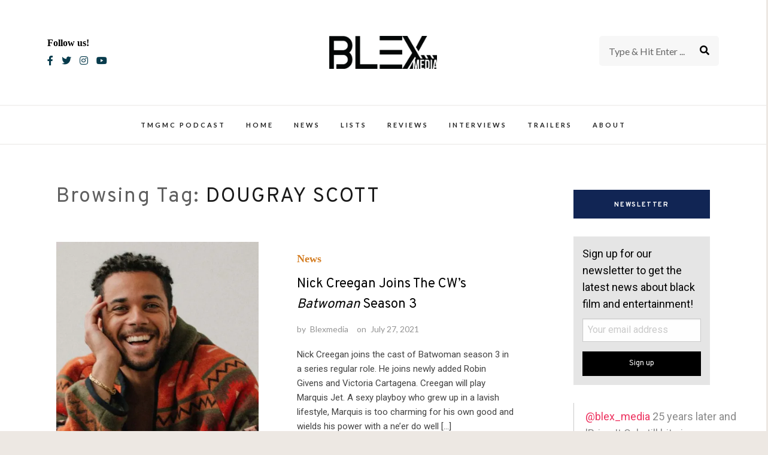

--- FILE ---
content_type: text/html; charset=utf-8
request_url: https://www.google.com/recaptcha/api2/anchor?ar=1&k=6LfGeikbAAAAAFDcidSafQ4euvKvu3N9kEFhL1fy&co=aHR0cHM6Ly9ibGV4bWVkaWEuY29tOjQ0Mw..&hl=en&v=N67nZn4AqZkNcbeMu4prBgzg&size=normal&anchor-ms=20000&execute-ms=30000&cb=kstbhuo61xo8
body_size: 49504
content:
<!DOCTYPE HTML><html dir="ltr" lang="en"><head><meta http-equiv="Content-Type" content="text/html; charset=UTF-8">
<meta http-equiv="X-UA-Compatible" content="IE=edge">
<title>reCAPTCHA</title>
<style type="text/css">
/* cyrillic-ext */
@font-face {
  font-family: 'Roboto';
  font-style: normal;
  font-weight: 400;
  font-stretch: 100%;
  src: url(//fonts.gstatic.com/s/roboto/v48/KFO7CnqEu92Fr1ME7kSn66aGLdTylUAMa3GUBHMdazTgWw.woff2) format('woff2');
  unicode-range: U+0460-052F, U+1C80-1C8A, U+20B4, U+2DE0-2DFF, U+A640-A69F, U+FE2E-FE2F;
}
/* cyrillic */
@font-face {
  font-family: 'Roboto';
  font-style: normal;
  font-weight: 400;
  font-stretch: 100%;
  src: url(//fonts.gstatic.com/s/roboto/v48/KFO7CnqEu92Fr1ME7kSn66aGLdTylUAMa3iUBHMdazTgWw.woff2) format('woff2');
  unicode-range: U+0301, U+0400-045F, U+0490-0491, U+04B0-04B1, U+2116;
}
/* greek-ext */
@font-face {
  font-family: 'Roboto';
  font-style: normal;
  font-weight: 400;
  font-stretch: 100%;
  src: url(//fonts.gstatic.com/s/roboto/v48/KFO7CnqEu92Fr1ME7kSn66aGLdTylUAMa3CUBHMdazTgWw.woff2) format('woff2');
  unicode-range: U+1F00-1FFF;
}
/* greek */
@font-face {
  font-family: 'Roboto';
  font-style: normal;
  font-weight: 400;
  font-stretch: 100%;
  src: url(//fonts.gstatic.com/s/roboto/v48/KFO7CnqEu92Fr1ME7kSn66aGLdTylUAMa3-UBHMdazTgWw.woff2) format('woff2');
  unicode-range: U+0370-0377, U+037A-037F, U+0384-038A, U+038C, U+038E-03A1, U+03A3-03FF;
}
/* math */
@font-face {
  font-family: 'Roboto';
  font-style: normal;
  font-weight: 400;
  font-stretch: 100%;
  src: url(//fonts.gstatic.com/s/roboto/v48/KFO7CnqEu92Fr1ME7kSn66aGLdTylUAMawCUBHMdazTgWw.woff2) format('woff2');
  unicode-range: U+0302-0303, U+0305, U+0307-0308, U+0310, U+0312, U+0315, U+031A, U+0326-0327, U+032C, U+032F-0330, U+0332-0333, U+0338, U+033A, U+0346, U+034D, U+0391-03A1, U+03A3-03A9, U+03B1-03C9, U+03D1, U+03D5-03D6, U+03F0-03F1, U+03F4-03F5, U+2016-2017, U+2034-2038, U+203C, U+2040, U+2043, U+2047, U+2050, U+2057, U+205F, U+2070-2071, U+2074-208E, U+2090-209C, U+20D0-20DC, U+20E1, U+20E5-20EF, U+2100-2112, U+2114-2115, U+2117-2121, U+2123-214F, U+2190, U+2192, U+2194-21AE, U+21B0-21E5, U+21F1-21F2, U+21F4-2211, U+2213-2214, U+2216-22FF, U+2308-230B, U+2310, U+2319, U+231C-2321, U+2336-237A, U+237C, U+2395, U+239B-23B7, U+23D0, U+23DC-23E1, U+2474-2475, U+25AF, U+25B3, U+25B7, U+25BD, U+25C1, U+25CA, U+25CC, U+25FB, U+266D-266F, U+27C0-27FF, U+2900-2AFF, U+2B0E-2B11, U+2B30-2B4C, U+2BFE, U+3030, U+FF5B, U+FF5D, U+1D400-1D7FF, U+1EE00-1EEFF;
}
/* symbols */
@font-face {
  font-family: 'Roboto';
  font-style: normal;
  font-weight: 400;
  font-stretch: 100%;
  src: url(//fonts.gstatic.com/s/roboto/v48/KFO7CnqEu92Fr1ME7kSn66aGLdTylUAMaxKUBHMdazTgWw.woff2) format('woff2');
  unicode-range: U+0001-000C, U+000E-001F, U+007F-009F, U+20DD-20E0, U+20E2-20E4, U+2150-218F, U+2190, U+2192, U+2194-2199, U+21AF, U+21E6-21F0, U+21F3, U+2218-2219, U+2299, U+22C4-22C6, U+2300-243F, U+2440-244A, U+2460-24FF, U+25A0-27BF, U+2800-28FF, U+2921-2922, U+2981, U+29BF, U+29EB, U+2B00-2BFF, U+4DC0-4DFF, U+FFF9-FFFB, U+10140-1018E, U+10190-1019C, U+101A0, U+101D0-101FD, U+102E0-102FB, U+10E60-10E7E, U+1D2C0-1D2D3, U+1D2E0-1D37F, U+1F000-1F0FF, U+1F100-1F1AD, U+1F1E6-1F1FF, U+1F30D-1F30F, U+1F315, U+1F31C, U+1F31E, U+1F320-1F32C, U+1F336, U+1F378, U+1F37D, U+1F382, U+1F393-1F39F, U+1F3A7-1F3A8, U+1F3AC-1F3AF, U+1F3C2, U+1F3C4-1F3C6, U+1F3CA-1F3CE, U+1F3D4-1F3E0, U+1F3ED, U+1F3F1-1F3F3, U+1F3F5-1F3F7, U+1F408, U+1F415, U+1F41F, U+1F426, U+1F43F, U+1F441-1F442, U+1F444, U+1F446-1F449, U+1F44C-1F44E, U+1F453, U+1F46A, U+1F47D, U+1F4A3, U+1F4B0, U+1F4B3, U+1F4B9, U+1F4BB, U+1F4BF, U+1F4C8-1F4CB, U+1F4D6, U+1F4DA, U+1F4DF, U+1F4E3-1F4E6, U+1F4EA-1F4ED, U+1F4F7, U+1F4F9-1F4FB, U+1F4FD-1F4FE, U+1F503, U+1F507-1F50B, U+1F50D, U+1F512-1F513, U+1F53E-1F54A, U+1F54F-1F5FA, U+1F610, U+1F650-1F67F, U+1F687, U+1F68D, U+1F691, U+1F694, U+1F698, U+1F6AD, U+1F6B2, U+1F6B9-1F6BA, U+1F6BC, U+1F6C6-1F6CF, U+1F6D3-1F6D7, U+1F6E0-1F6EA, U+1F6F0-1F6F3, U+1F6F7-1F6FC, U+1F700-1F7FF, U+1F800-1F80B, U+1F810-1F847, U+1F850-1F859, U+1F860-1F887, U+1F890-1F8AD, U+1F8B0-1F8BB, U+1F8C0-1F8C1, U+1F900-1F90B, U+1F93B, U+1F946, U+1F984, U+1F996, U+1F9E9, U+1FA00-1FA6F, U+1FA70-1FA7C, U+1FA80-1FA89, U+1FA8F-1FAC6, U+1FACE-1FADC, U+1FADF-1FAE9, U+1FAF0-1FAF8, U+1FB00-1FBFF;
}
/* vietnamese */
@font-face {
  font-family: 'Roboto';
  font-style: normal;
  font-weight: 400;
  font-stretch: 100%;
  src: url(//fonts.gstatic.com/s/roboto/v48/KFO7CnqEu92Fr1ME7kSn66aGLdTylUAMa3OUBHMdazTgWw.woff2) format('woff2');
  unicode-range: U+0102-0103, U+0110-0111, U+0128-0129, U+0168-0169, U+01A0-01A1, U+01AF-01B0, U+0300-0301, U+0303-0304, U+0308-0309, U+0323, U+0329, U+1EA0-1EF9, U+20AB;
}
/* latin-ext */
@font-face {
  font-family: 'Roboto';
  font-style: normal;
  font-weight: 400;
  font-stretch: 100%;
  src: url(//fonts.gstatic.com/s/roboto/v48/KFO7CnqEu92Fr1ME7kSn66aGLdTylUAMa3KUBHMdazTgWw.woff2) format('woff2');
  unicode-range: U+0100-02BA, U+02BD-02C5, U+02C7-02CC, U+02CE-02D7, U+02DD-02FF, U+0304, U+0308, U+0329, U+1D00-1DBF, U+1E00-1E9F, U+1EF2-1EFF, U+2020, U+20A0-20AB, U+20AD-20C0, U+2113, U+2C60-2C7F, U+A720-A7FF;
}
/* latin */
@font-face {
  font-family: 'Roboto';
  font-style: normal;
  font-weight: 400;
  font-stretch: 100%;
  src: url(//fonts.gstatic.com/s/roboto/v48/KFO7CnqEu92Fr1ME7kSn66aGLdTylUAMa3yUBHMdazQ.woff2) format('woff2');
  unicode-range: U+0000-00FF, U+0131, U+0152-0153, U+02BB-02BC, U+02C6, U+02DA, U+02DC, U+0304, U+0308, U+0329, U+2000-206F, U+20AC, U+2122, U+2191, U+2193, U+2212, U+2215, U+FEFF, U+FFFD;
}
/* cyrillic-ext */
@font-face {
  font-family: 'Roboto';
  font-style: normal;
  font-weight: 500;
  font-stretch: 100%;
  src: url(//fonts.gstatic.com/s/roboto/v48/KFO7CnqEu92Fr1ME7kSn66aGLdTylUAMa3GUBHMdazTgWw.woff2) format('woff2');
  unicode-range: U+0460-052F, U+1C80-1C8A, U+20B4, U+2DE0-2DFF, U+A640-A69F, U+FE2E-FE2F;
}
/* cyrillic */
@font-face {
  font-family: 'Roboto';
  font-style: normal;
  font-weight: 500;
  font-stretch: 100%;
  src: url(//fonts.gstatic.com/s/roboto/v48/KFO7CnqEu92Fr1ME7kSn66aGLdTylUAMa3iUBHMdazTgWw.woff2) format('woff2');
  unicode-range: U+0301, U+0400-045F, U+0490-0491, U+04B0-04B1, U+2116;
}
/* greek-ext */
@font-face {
  font-family: 'Roboto';
  font-style: normal;
  font-weight: 500;
  font-stretch: 100%;
  src: url(//fonts.gstatic.com/s/roboto/v48/KFO7CnqEu92Fr1ME7kSn66aGLdTylUAMa3CUBHMdazTgWw.woff2) format('woff2');
  unicode-range: U+1F00-1FFF;
}
/* greek */
@font-face {
  font-family: 'Roboto';
  font-style: normal;
  font-weight: 500;
  font-stretch: 100%;
  src: url(//fonts.gstatic.com/s/roboto/v48/KFO7CnqEu92Fr1ME7kSn66aGLdTylUAMa3-UBHMdazTgWw.woff2) format('woff2');
  unicode-range: U+0370-0377, U+037A-037F, U+0384-038A, U+038C, U+038E-03A1, U+03A3-03FF;
}
/* math */
@font-face {
  font-family: 'Roboto';
  font-style: normal;
  font-weight: 500;
  font-stretch: 100%;
  src: url(//fonts.gstatic.com/s/roboto/v48/KFO7CnqEu92Fr1ME7kSn66aGLdTylUAMawCUBHMdazTgWw.woff2) format('woff2');
  unicode-range: U+0302-0303, U+0305, U+0307-0308, U+0310, U+0312, U+0315, U+031A, U+0326-0327, U+032C, U+032F-0330, U+0332-0333, U+0338, U+033A, U+0346, U+034D, U+0391-03A1, U+03A3-03A9, U+03B1-03C9, U+03D1, U+03D5-03D6, U+03F0-03F1, U+03F4-03F5, U+2016-2017, U+2034-2038, U+203C, U+2040, U+2043, U+2047, U+2050, U+2057, U+205F, U+2070-2071, U+2074-208E, U+2090-209C, U+20D0-20DC, U+20E1, U+20E5-20EF, U+2100-2112, U+2114-2115, U+2117-2121, U+2123-214F, U+2190, U+2192, U+2194-21AE, U+21B0-21E5, U+21F1-21F2, U+21F4-2211, U+2213-2214, U+2216-22FF, U+2308-230B, U+2310, U+2319, U+231C-2321, U+2336-237A, U+237C, U+2395, U+239B-23B7, U+23D0, U+23DC-23E1, U+2474-2475, U+25AF, U+25B3, U+25B7, U+25BD, U+25C1, U+25CA, U+25CC, U+25FB, U+266D-266F, U+27C0-27FF, U+2900-2AFF, U+2B0E-2B11, U+2B30-2B4C, U+2BFE, U+3030, U+FF5B, U+FF5D, U+1D400-1D7FF, U+1EE00-1EEFF;
}
/* symbols */
@font-face {
  font-family: 'Roboto';
  font-style: normal;
  font-weight: 500;
  font-stretch: 100%;
  src: url(//fonts.gstatic.com/s/roboto/v48/KFO7CnqEu92Fr1ME7kSn66aGLdTylUAMaxKUBHMdazTgWw.woff2) format('woff2');
  unicode-range: U+0001-000C, U+000E-001F, U+007F-009F, U+20DD-20E0, U+20E2-20E4, U+2150-218F, U+2190, U+2192, U+2194-2199, U+21AF, U+21E6-21F0, U+21F3, U+2218-2219, U+2299, U+22C4-22C6, U+2300-243F, U+2440-244A, U+2460-24FF, U+25A0-27BF, U+2800-28FF, U+2921-2922, U+2981, U+29BF, U+29EB, U+2B00-2BFF, U+4DC0-4DFF, U+FFF9-FFFB, U+10140-1018E, U+10190-1019C, U+101A0, U+101D0-101FD, U+102E0-102FB, U+10E60-10E7E, U+1D2C0-1D2D3, U+1D2E0-1D37F, U+1F000-1F0FF, U+1F100-1F1AD, U+1F1E6-1F1FF, U+1F30D-1F30F, U+1F315, U+1F31C, U+1F31E, U+1F320-1F32C, U+1F336, U+1F378, U+1F37D, U+1F382, U+1F393-1F39F, U+1F3A7-1F3A8, U+1F3AC-1F3AF, U+1F3C2, U+1F3C4-1F3C6, U+1F3CA-1F3CE, U+1F3D4-1F3E0, U+1F3ED, U+1F3F1-1F3F3, U+1F3F5-1F3F7, U+1F408, U+1F415, U+1F41F, U+1F426, U+1F43F, U+1F441-1F442, U+1F444, U+1F446-1F449, U+1F44C-1F44E, U+1F453, U+1F46A, U+1F47D, U+1F4A3, U+1F4B0, U+1F4B3, U+1F4B9, U+1F4BB, U+1F4BF, U+1F4C8-1F4CB, U+1F4D6, U+1F4DA, U+1F4DF, U+1F4E3-1F4E6, U+1F4EA-1F4ED, U+1F4F7, U+1F4F9-1F4FB, U+1F4FD-1F4FE, U+1F503, U+1F507-1F50B, U+1F50D, U+1F512-1F513, U+1F53E-1F54A, U+1F54F-1F5FA, U+1F610, U+1F650-1F67F, U+1F687, U+1F68D, U+1F691, U+1F694, U+1F698, U+1F6AD, U+1F6B2, U+1F6B9-1F6BA, U+1F6BC, U+1F6C6-1F6CF, U+1F6D3-1F6D7, U+1F6E0-1F6EA, U+1F6F0-1F6F3, U+1F6F7-1F6FC, U+1F700-1F7FF, U+1F800-1F80B, U+1F810-1F847, U+1F850-1F859, U+1F860-1F887, U+1F890-1F8AD, U+1F8B0-1F8BB, U+1F8C0-1F8C1, U+1F900-1F90B, U+1F93B, U+1F946, U+1F984, U+1F996, U+1F9E9, U+1FA00-1FA6F, U+1FA70-1FA7C, U+1FA80-1FA89, U+1FA8F-1FAC6, U+1FACE-1FADC, U+1FADF-1FAE9, U+1FAF0-1FAF8, U+1FB00-1FBFF;
}
/* vietnamese */
@font-face {
  font-family: 'Roboto';
  font-style: normal;
  font-weight: 500;
  font-stretch: 100%;
  src: url(//fonts.gstatic.com/s/roboto/v48/KFO7CnqEu92Fr1ME7kSn66aGLdTylUAMa3OUBHMdazTgWw.woff2) format('woff2');
  unicode-range: U+0102-0103, U+0110-0111, U+0128-0129, U+0168-0169, U+01A0-01A1, U+01AF-01B0, U+0300-0301, U+0303-0304, U+0308-0309, U+0323, U+0329, U+1EA0-1EF9, U+20AB;
}
/* latin-ext */
@font-face {
  font-family: 'Roboto';
  font-style: normal;
  font-weight: 500;
  font-stretch: 100%;
  src: url(//fonts.gstatic.com/s/roboto/v48/KFO7CnqEu92Fr1ME7kSn66aGLdTylUAMa3KUBHMdazTgWw.woff2) format('woff2');
  unicode-range: U+0100-02BA, U+02BD-02C5, U+02C7-02CC, U+02CE-02D7, U+02DD-02FF, U+0304, U+0308, U+0329, U+1D00-1DBF, U+1E00-1E9F, U+1EF2-1EFF, U+2020, U+20A0-20AB, U+20AD-20C0, U+2113, U+2C60-2C7F, U+A720-A7FF;
}
/* latin */
@font-face {
  font-family: 'Roboto';
  font-style: normal;
  font-weight: 500;
  font-stretch: 100%;
  src: url(//fonts.gstatic.com/s/roboto/v48/KFO7CnqEu92Fr1ME7kSn66aGLdTylUAMa3yUBHMdazQ.woff2) format('woff2');
  unicode-range: U+0000-00FF, U+0131, U+0152-0153, U+02BB-02BC, U+02C6, U+02DA, U+02DC, U+0304, U+0308, U+0329, U+2000-206F, U+20AC, U+2122, U+2191, U+2193, U+2212, U+2215, U+FEFF, U+FFFD;
}
/* cyrillic-ext */
@font-face {
  font-family: 'Roboto';
  font-style: normal;
  font-weight: 900;
  font-stretch: 100%;
  src: url(//fonts.gstatic.com/s/roboto/v48/KFO7CnqEu92Fr1ME7kSn66aGLdTylUAMa3GUBHMdazTgWw.woff2) format('woff2');
  unicode-range: U+0460-052F, U+1C80-1C8A, U+20B4, U+2DE0-2DFF, U+A640-A69F, U+FE2E-FE2F;
}
/* cyrillic */
@font-face {
  font-family: 'Roboto';
  font-style: normal;
  font-weight: 900;
  font-stretch: 100%;
  src: url(//fonts.gstatic.com/s/roboto/v48/KFO7CnqEu92Fr1ME7kSn66aGLdTylUAMa3iUBHMdazTgWw.woff2) format('woff2');
  unicode-range: U+0301, U+0400-045F, U+0490-0491, U+04B0-04B1, U+2116;
}
/* greek-ext */
@font-face {
  font-family: 'Roboto';
  font-style: normal;
  font-weight: 900;
  font-stretch: 100%;
  src: url(//fonts.gstatic.com/s/roboto/v48/KFO7CnqEu92Fr1ME7kSn66aGLdTylUAMa3CUBHMdazTgWw.woff2) format('woff2');
  unicode-range: U+1F00-1FFF;
}
/* greek */
@font-face {
  font-family: 'Roboto';
  font-style: normal;
  font-weight: 900;
  font-stretch: 100%;
  src: url(//fonts.gstatic.com/s/roboto/v48/KFO7CnqEu92Fr1ME7kSn66aGLdTylUAMa3-UBHMdazTgWw.woff2) format('woff2');
  unicode-range: U+0370-0377, U+037A-037F, U+0384-038A, U+038C, U+038E-03A1, U+03A3-03FF;
}
/* math */
@font-face {
  font-family: 'Roboto';
  font-style: normal;
  font-weight: 900;
  font-stretch: 100%;
  src: url(//fonts.gstatic.com/s/roboto/v48/KFO7CnqEu92Fr1ME7kSn66aGLdTylUAMawCUBHMdazTgWw.woff2) format('woff2');
  unicode-range: U+0302-0303, U+0305, U+0307-0308, U+0310, U+0312, U+0315, U+031A, U+0326-0327, U+032C, U+032F-0330, U+0332-0333, U+0338, U+033A, U+0346, U+034D, U+0391-03A1, U+03A3-03A9, U+03B1-03C9, U+03D1, U+03D5-03D6, U+03F0-03F1, U+03F4-03F5, U+2016-2017, U+2034-2038, U+203C, U+2040, U+2043, U+2047, U+2050, U+2057, U+205F, U+2070-2071, U+2074-208E, U+2090-209C, U+20D0-20DC, U+20E1, U+20E5-20EF, U+2100-2112, U+2114-2115, U+2117-2121, U+2123-214F, U+2190, U+2192, U+2194-21AE, U+21B0-21E5, U+21F1-21F2, U+21F4-2211, U+2213-2214, U+2216-22FF, U+2308-230B, U+2310, U+2319, U+231C-2321, U+2336-237A, U+237C, U+2395, U+239B-23B7, U+23D0, U+23DC-23E1, U+2474-2475, U+25AF, U+25B3, U+25B7, U+25BD, U+25C1, U+25CA, U+25CC, U+25FB, U+266D-266F, U+27C0-27FF, U+2900-2AFF, U+2B0E-2B11, U+2B30-2B4C, U+2BFE, U+3030, U+FF5B, U+FF5D, U+1D400-1D7FF, U+1EE00-1EEFF;
}
/* symbols */
@font-face {
  font-family: 'Roboto';
  font-style: normal;
  font-weight: 900;
  font-stretch: 100%;
  src: url(//fonts.gstatic.com/s/roboto/v48/KFO7CnqEu92Fr1ME7kSn66aGLdTylUAMaxKUBHMdazTgWw.woff2) format('woff2');
  unicode-range: U+0001-000C, U+000E-001F, U+007F-009F, U+20DD-20E0, U+20E2-20E4, U+2150-218F, U+2190, U+2192, U+2194-2199, U+21AF, U+21E6-21F0, U+21F3, U+2218-2219, U+2299, U+22C4-22C6, U+2300-243F, U+2440-244A, U+2460-24FF, U+25A0-27BF, U+2800-28FF, U+2921-2922, U+2981, U+29BF, U+29EB, U+2B00-2BFF, U+4DC0-4DFF, U+FFF9-FFFB, U+10140-1018E, U+10190-1019C, U+101A0, U+101D0-101FD, U+102E0-102FB, U+10E60-10E7E, U+1D2C0-1D2D3, U+1D2E0-1D37F, U+1F000-1F0FF, U+1F100-1F1AD, U+1F1E6-1F1FF, U+1F30D-1F30F, U+1F315, U+1F31C, U+1F31E, U+1F320-1F32C, U+1F336, U+1F378, U+1F37D, U+1F382, U+1F393-1F39F, U+1F3A7-1F3A8, U+1F3AC-1F3AF, U+1F3C2, U+1F3C4-1F3C6, U+1F3CA-1F3CE, U+1F3D4-1F3E0, U+1F3ED, U+1F3F1-1F3F3, U+1F3F5-1F3F7, U+1F408, U+1F415, U+1F41F, U+1F426, U+1F43F, U+1F441-1F442, U+1F444, U+1F446-1F449, U+1F44C-1F44E, U+1F453, U+1F46A, U+1F47D, U+1F4A3, U+1F4B0, U+1F4B3, U+1F4B9, U+1F4BB, U+1F4BF, U+1F4C8-1F4CB, U+1F4D6, U+1F4DA, U+1F4DF, U+1F4E3-1F4E6, U+1F4EA-1F4ED, U+1F4F7, U+1F4F9-1F4FB, U+1F4FD-1F4FE, U+1F503, U+1F507-1F50B, U+1F50D, U+1F512-1F513, U+1F53E-1F54A, U+1F54F-1F5FA, U+1F610, U+1F650-1F67F, U+1F687, U+1F68D, U+1F691, U+1F694, U+1F698, U+1F6AD, U+1F6B2, U+1F6B9-1F6BA, U+1F6BC, U+1F6C6-1F6CF, U+1F6D3-1F6D7, U+1F6E0-1F6EA, U+1F6F0-1F6F3, U+1F6F7-1F6FC, U+1F700-1F7FF, U+1F800-1F80B, U+1F810-1F847, U+1F850-1F859, U+1F860-1F887, U+1F890-1F8AD, U+1F8B0-1F8BB, U+1F8C0-1F8C1, U+1F900-1F90B, U+1F93B, U+1F946, U+1F984, U+1F996, U+1F9E9, U+1FA00-1FA6F, U+1FA70-1FA7C, U+1FA80-1FA89, U+1FA8F-1FAC6, U+1FACE-1FADC, U+1FADF-1FAE9, U+1FAF0-1FAF8, U+1FB00-1FBFF;
}
/* vietnamese */
@font-face {
  font-family: 'Roboto';
  font-style: normal;
  font-weight: 900;
  font-stretch: 100%;
  src: url(//fonts.gstatic.com/s/roboto/v48/KFO7CnqEu92Fr1ME7kSn66aGLdTylUAMa3OUBHMdazTgWw.woff2) format('woff2');
  unicode-range: U+0102-0103, U+0110-0111, U+0128-0129, U+0168-0169, U+01A0-01A1, U+01AF-01B0, U+0300-0301, U+0303-0304, U+0308-0309, U+0323, U+0329, U+1EA0-1EF9, U+20AB;
}
/* latin-ext */
@font-face {
  font-family: 'Roboto';
  font-style: normal;
  font-weight: 900;
  font-stretch: 100%;
  src: url(//fonts.gstatic.com/s/roboto/v48/KFO7CnqEu92Fr1ME7kSn66aGLdTylUAMa3KUBHMdazTgWw.woff2) format('woff2');
  unicode-range: U+0100-02BA, U+02BD-02C5, U+02C7-02CC, U+02CE-02D7, U+02DD-02FF, U+0304, U+0308, U+0329, U+1D00-1DBF, U+1E00-1E9F, U+1EF2-1EFF, U+2020, U+20A0-20AB, U+20AD-20C0, U+2113, U+2C60-2C7F, U+A720-A7FF;
}
/* latin */
@font-face {
  font-family: 'Roboto';
  font-style: normal;
  font-weight: 900;
  font-stretch: 100%;
  src: url(//fonts.gstatic.com/s/roboto/v48/KFO7CnqEu92Fr1ME7kSn66aGLdTylUAMa3yUBHMdazQ.woff2) format('woff2');
  unicode-range: U+0000-00FF, U+0131, U+0152-0153, U+02BB-02BC, U+02C6, U+02DA, U+02DC, U+0304, U+0308, U+0329, U+2000-206F, U+20AC, U+2122, U+2191, U+2193, U+2212, U+2215, U+FEFF, U+FFFD;
}

</style>
<link rel="stylesheet" type="text/css" href="https://www.gstatic.com/recaptcha/releases/N67nZn4AqZkNcbeMu4prBgzg/styles__ltr.css">
<script nonce="BWHatsTYxOsQIpNcR5G0bg" type="text/javascript">window['__recaptcha_api'] = 'https://www.google.com/recaptcha/api2/';</script>
<script type="text/javascript" src="https://www.gstatic.com/recaptcha/releases/N67nZn4AqZkNcbeMu4prBgzg/recaptcha__en.js" nonce="BWHatsTYxOsQIpNcR5G0bg">
      
    </script></head>
<body><div id="rc-anchor-alert" class="rc-anchor-alert"></div>
<input type="hidden" id="recaptcha-token" value="[base64]">
<script type="text/javascript" nonce="BWHatsTYxOsQIpNcR5G0bg">
      recaptcha.anchor.Main.init("[\x22ainput\x22,[\x22bgdata\x22,\x22\x22,\[base64]/[base64]/[base64]/bmV3IHJbeF0oY1swXSk6RT09Mj9uZXcgclt4XShjWzBdLGNbMV0pOkU9PTM/bmV3IHJbeF0oY1swXSxjWzFdLGNbMl0pOkU9PTQ/[base64]/[base64]/[base64]/[base64]/[base64]/[base64]/[base64]/[base64]\x22,\[base64]\\u003d\\u003d\x22,\[base64]/CksKbw6luw4h1w6JmTm3Do1bDhsKHRMOcw5kEw5jDnU7Dg8O5OHE5AcOKK8K8HkbCsMOPBDofOsOwwqROHEPDqElHwroKa8K+CWQ3w4/[base64]/Ck8Kqwr3Cq0kSwoJ0w6sBJsKIwrEgWinCuVYsXgdSQMKJwpHCtSlUaEQfwprCq8KQXcOpwoDDvXHDq1bCtMOEwqkAWTt7w704GsKAIcOCw57DpGIqccKCwo1XYcOrwoXDvh/Dl3PCm1Q7Y8Ouw4MXwpNHwrJbWkfCusOkbGchGMK1TG4RwpoTGnnCpcKywr8gecOTwpACwr/[base64]/Dqntvw6zCkhDDrBzDiMOnwqkyf3vCn8KqYjVZwrQ3woYww63ClcKlfhpuwoXCisKsw748dWLDksO/[base64]/wpvDp8OrNcOFwq/Du8KxKkDCgFrCjgjCoFvDhj8Cw6Ydf8O8TsKMw5sjYsKEwovCi8KLw5o2N3XDlsOXJHxGDMKNScOJbgnCrEXCrcO/w5EpOVrCrhJswqUfBsOiZXdBwo3CmcO7AcKRwpbCvCl/LcKMcnkBRcOqUzrDsMOGX3PDosK9wp11XsKzw5bDl8OcE0AtQhfDiU0Fe8OPMQLDm8Ouw6fCvsO4IsKcw7FFVsK5e8K3cmsyKDDDqDhGw7kKwp3Cl8OUUcOpW8OlaUpcQDTCkAwtw7HCr0LDjCQZUBM3w5VTYMKRw7dDQwTCg8O0dMK9YMKTC8K3bD1/VDXDjXzCtsOtVsKcUcOMw7PCszzCm8KjUSkFCRbCoMKJSz46DlwoaMK5w6/[base64]/CtcK2MsOGV8KJwrDDuVHDgyhMwr7Ci8O4w6Etwp8ww7nClMObRhDDomB3J2bCnxnCqgzCvRtYADfCksKmBjlUwq7CgXrDisOfIcKxOlRZVsOpfsK+w7DClXDCjcKzNsO/w5HCtsKnw6tqHHrCv8Kvw5Jxw4nDq8OIOcK9X8KswpHDi8OOwpsedMOOSsK/a8Oowokww7h2a2h1fxfCocKeJWrDiMOJw789w4TDlcO0ZELDqHtiwpHCkCwENUAHJMKNasK7aEl6w4/Dg1ZowqXCoQBWAsKTRTbDosOPwqAdwqpjwrwqw6vCtcKnwq3DiV/CtnZPw4l4dMO9RUTDrcODAsKxUBDCk1oXw5nCsD/[base64]/Dpjs8WRvDvsOfE8KnHMOIwoPCtTgWZ8K1wqQxw5/DoHsDUsKmwpIawo/[base64]/w5jCojjDssO4A0fCrlgGWg7CrMOCRcKuwoMzw5LDi8KNw4/CusO3BsOfwpILw7vCkDrDtsOowqvDmsKywpRBwpp+XHVfwpcoBcOpC8OPwroyw5PDo8OTw6M8Mm/[base64]/[base64]/[base64]/DmMKFJk/Co8OVPcKSwqEePcK8RsOyw68sw4wpASnDlgbDrG4lS8KrIGXCoDzDuXZUSwYtwr85wpETw4Egw73Dp23DoMKSw6cuZ8KMPmDCjyIUwq3DrMOlXF15RMOQPcOmbkDDusOWFgFJw7EDIsKeQcOzIlhDDMO8w63Drmp1wrsLwo/CoF3CtTnCpTASZVrCqcOiwqbCs8KJRlvCm8OrYQcrNVAOw7nCp8KqbcKMDxLCs8K3AlYeBxcbw6dKaMKswrDDgsOEw5pUBMOeD28NwqTCsCZZUcK6wq3ChQsLTDRBwqvDhsOeMMO0w7fCtzpwG8KDXA/Dhn7CgWsmw4crKcO2cMOqw4HCniDDjH1HC8KzwohXasOZw4DDicKKwqxFKXkBwqDDs8OLfiJdZBvDljAvY8OEccKpY3t1w6DDsS3DoMKkW8OLccKRAMO8bMK8KMOFwr16w5ZHAQHCiiMSNCPDrhTDpEshwoczSwhTRgMoHiXClMOORsO/GMKjw7fDnz3ChQ3Cr8OmwovDpmxRw5HCgMOjwpQxJcKHY8OEwrXCvBfCjwDDg28bQsKxYxHDgABpAsKCw644w6gFOsK/[base64]/DtVZVMDzCimPCgsOpw65gw6I1HsKPw5bCnV/DpcORw4V3w7nDisOpw4TDgjzDvMKJw7QUV8OIYTfClcOlw6xVQ0t7w6Q/[base64]/w690w4hnw65Hf8KdXsOhA3HCp8O9VcKyBSgHesOLwrArw6xoP8O+QVY5wpfCt2csV8KrcgjDjBPDpsOew7/[base64]/aC/Dui4ESnHDpMKcT8O+w7jDugg3w7EZw7cqwpPDn2YLwprDuMOKw5RfwrrCsMK7w7kZC8OawoLDt2IRWMKXb8K4Iy1Mw7dmeGLDq8KaZMK5w4U5U8K8YH/DsW7CqsKFwoHCgsOgwrp0OcOyQsKlwpXDrMOCw5Buw5HDhCnCqcKuwosaSDljEQsXwqXCgMKrRcOgUsKIERLCk3/Cs8K2w7lWwrcKAcO/ETNKw7zCrMKNem1IVQzCl8KyCn3ChBNPesKjQMK9SVh/wojCn8OQwpXCvjcfQcOxw47ChcKaw6YNw5E3w5hxwqbCk8O3VMO7ZsK1w7ENw5wTA8K/IUwFw77CjhAcw5TCgDQTwpHDiw7Cnk4Kw4nCr8O/w5wNOSrDmsObwqEGLMOkW8Kjw70uO8OCOhYiamvDlsKSWMOYA8O2NgZCX8O9E8KYaWJdHy/Dh8OBw5xtYMOGX1QYT3N0w7rCnsOmVGDDrjbDtTPDl3vCvMK0w5cJLcOWwrzDizXCmMOpdATDpmIBUQxVZMKPQsKHdz/DjgJew44iBRzDq8Ksw5zCoMOiJCMfw5fDqxNpTifChsKMwr7CssOCwp3DrcKjw4TDtMO8wrVeUW/Cn8OTF1EjFcOOw6Usw4XDk8Ozw5LDpGTDisKPw7bCk8K5wpYMRsK/LW3Ds8KueMKgacOew7zDszpUwoFswrEBesK0CxnDpcKVw4LCniDDgMKMwq/Dg8ODRzJxw5fCssK+wp7DqExCw412dcKUw4AtMcO/wo17w6N7BHVgUwPDiy53OQdIw7M9woHCvMKdw5bDnhtiw4hJwr4LYXMAw5XCj8O/ecKLT8OuTsKvaXY1wotgw7LDjVrDnXnCtEgwK8K7wqp0IcOvwoFYwobDmW/DiG1ewo7DtcO0w7rCjMOUS8OhwrXDiMKzwphPZMOmfipcw7XCu8OywrvCtXMBJjgiEsKtPH/CjcKIYTrDtMK3w6LDlsKswpvDsMObWMKtw5rDosOKMsOocMKgwp4rB1fCp3tFQcKOw5vDo8Ord8OHVcO6w4QiIBnCpArDvm1ZBAlaZBRSPF5WwqAXw6ASw7/CpcK7IsOAw4jDoUd/HXU9UsKXb3/CucKtw7HDosKFd3rCkcOLIGfDgsKVDm/DmDNqwobCiFI/wrXDhg1KIlPDp8OeZDAlSipUwr3DgWxvCCQbwrVvJsKAwo4hU8Oww5gyw457fMOBwovCpmAHwrnCt3DCvsOdL3zDhsKlJcO4Y8KkwpXDucKvKX8Cw4PDjhcrGMKJwrMBZTvDkTAkw4BIH2VPw7/Cs110wq3CkMO6Z8O0w77CsyrDoiYfw7XDphlfLxN2GQPDqj9yCMOTIRrDlsO7wrp3TjJgwpEBwrsIKmrCrMKtTnkXD3MSw5bCscOQTHfCjlvDpzg4WsOCC8Ovwr9tw73Cv8Ojw4fDhMO5w4ExQsK8w7MRacKhw6PCjx/CusOywp7DgWYXw5TDnn7CuyzDnsOwQQnDhFBsw5fCigo6w4zDnsKuw4fDmTbDusO3w4dCw4bDhlXCp8KYEAI+w7nDiTjDpcO0dMKNY8OzDhLCqnF0dcKUVMOGBg3CpcKRw6RAP1HDhm8DXsKTw4/[base64]/CpGxoUMOfwo9OJ8OjRwFbw67CssKOw53DjcO1w7nDu1fDnMOMwrjCokfDkcO6w43Cn8K7w7N4HBLDrsK1w5XDocOvGRcjJ27DnsODw5c/[base64]/DpsOOfcKkw6DDvsO0ZMOgwrNGBcOhInTCpknDjGPCrcK6wrLCvFcqwq1CSsOAH8KmS8OFQcOqABfDmcO0w5UhJC/CsDdYw4nCphJRw49AXlVGw7w9w7gawq3Ch8KeYMO3TTQVwqkeCsKlw53CgMK6RHfCrWwQw7pgw57DhsOYAlDDj8OnVnrDpMK3wrDCjMKzw6fCr8KhYcOEJXPDlcOOUsKDwrJlZAfDuMKzwpN7dsOqwo/[base64]/[base64]/DkcKkwoTDmm7CmgxEZ8K0RkbDnMK/[base64]/[base64]/[base64]/CgcKdw41xXMO8EsK3wr15SwDDglECS8Kvwr8LwonCk0jDtEPDr8OKw4zDvmLCksKPw57DgsK0S31tC8K6wprCqsOze2DDn1fCnMKXX2LCusKxTsOswo/Dr3/Cj8Kqw6/CpT91w4sdw53CoMOiwqjCt0VLeTjDuHrDucOsCsKrJi1pYhAcXsKZwqVwwpfCjFEOw7lVwrVrEFt+w6YAXwLCgEDDhwV/wpF1w7DCgMKHUcK4ESYFwrjCrsO0NipCwoo0w6xMRTLDkcOLw7sVHMO/wo/Cl2cDGcOtw6/DsGV5w790KcO9A1fCjG/DgMOKw6ZnwqzCtMOgwrrDosKkblDCk8KLwrIza8OMw43DiiELw4IwHSYOwqpEw7nDvsO9RhUYw7Ezw6/DrcOeRsKzw55EwpAAIcKIw7k4wpfDqEIAOiVDwqUVw6HDpcKBwoHCu0B2wotTwpnCuw/DsMKawrkgdcKSChbCkTIRalnDiMOuDMKXw5J/[base64]/DnzlmwonDn8ObQi/Du1wSVMOpw6TDkEDDn8KYwrd9wqFZBmkzDVJ7w7jCpMOQwpVvHzPDoT7DnMOAw6LDljHDmMOxICzDrcKaJ8KeS8Kxw7/CgjDDrsOKw5rDtQHCmMOaw4/DuMKEw79Nw6Z0YsORanbDncK5wpXCp1rCksO/w7rDogsUE8Obw5LDtlTCsTrCrcOvFmvCu0DCicOUQHLCu1Abd8KjwqfDrSAKdD7CjcKLw7UWV041wofDlTzDrUN0CkBmw5LDtwQ+RWhYMATCpGNTw53DgHPClDTDg8KSwq3DrFEYwodgbcORw47DkcKQwq/Ch0RPw5kOw5DDtcKTHG01wrPDs8OxwoXCmgHCgsOrET9WwppQbCcuw4HDpDESw7NZw4lZe8K7dlw+wrdXd8Odw7UQJMKgwrXDk8Ohwqcxw7bCtMOQZ8K6w5bDtMOCJ8O8R8KQw5kewpLDiSJAHlrCjE4wGx/CicKywpzDg8OzwpXCnsOewozCkFB7wqfDgsKIw6TCrSRMNMO7czYUAGHDgS/[base64]/DkcODw4klE8K7woAiwo3DjnrDhMKkw5fCrCQ6w61lw7rCtxLClsO/wr9GcsKhwpjDvMOGKCTCqxVpwozCllcFe8Oswpw0VmfDscOCQWTCvMKlC8KXTcKQQMK/J27CusOiwoHCk8KWwobCqzVIw7BNw7t0wrIkZ8KVwr8qBGfCq8OYaj7Cpx08PjM/V1fDs8KIw5zCm8OlwrvCt1/[base64]/[base64]/[base64]/bcKJH8O5JE3DlT5ceMKcdMK3wrXDk3IpBXPDicKRw7TDn8KmwqxNF0LDt1bCiWUhF25Jwr4SBsKqw6PDncKDwqLCpcKRwobCtMKcaMKywrMcccKoBDpFa1/CjsKWwoYYw5wuwpcDWcOYwqTCiAdrwqAEQSgKwqZcw6QSJsOaM8OZw73Cr8Kew7sXw6zCqMOKwpjDiMOvdG7DtDjDgjMQKy57BULCvcOQUsKYOMKmDcO9PcOBecOpJ8Odw5jDgRxrb8OCMU0uw6jCqgLCjMOvwoHCpz7DvTc0w4M+wq/Cn0cCw4LCi8K6wrbDjljDn3LDvx3CmEopw5DCnUsILsKjQTvDt8OrBMKMw4DCuywwecK+PWbCg13CuQ0Ww7FgwqbCjQLDgF7DnX/CrHUiY8OEKcOcIcOMH1LCnsOzwqttw7bDl8OBwrvCp8OxwonCqMOowrHDosOTw7sUY3J5VVXCisKODENYwr0+w7wOwqbChynCisOIDkTDsivCrVLCqG5LdAXDsxVNVBcFwr0Pwqo/Zw/DqsOzw5DDksKzFR1Qw5JHNMKCw7E/wqAPeMKOw5jCpBIaw6Vvw7fDoTRPw7xswq/DhWHDjknCnsOVw73CuMK7DMOowo/DuXUjwrsQwr9/wrQWbMKGwoZOBxMvJx3CknzClcOGw5TCvDDDuMKnBhbDvMKHw6TCqMO/[base64]/Dl1LCu8KfwpTDvcKUXRfCksKLwpx7w7fCocK5w6wST8KNA8OFwo7CmsKtwp9Jw5hCFsK9wqvDncOURsKtw5kLPMKGwpR8QTDDjgjDicOCM8O/M8OKw6/[base64]/DjQrDtcKWVkFQfMKJw6BSwrjCvWhJXcKtwpQsJgHCoy4jejAMRGHDl8Oiw4rCsFHCvsKYw6s/w40iwooIIcKMwqpmw49Ew6HCjy8FI8KVw59Hw486wpjDsXwUaCXCrsOuaHBJw47Ck8KLwqDChHDCtsKHLGNeY3cRwo4awrDDnBLCj1Fqwp1sd07ClsKwYsOpfMO7wr3DqMKXw5/Clw3DgHkEw7nDn8KPwphYfcKzJUvCqMKmfXXDkwp6w4V5wr0wAyXCq1V/w4zDtMKWwqE0w7MGwo7CrWEwA8OJwpgmwrkDwogca3HCk2jCsHpZw5vCqMOxw5TDoGABw5tJNRjDrTvDtMKNWsOcwoXDgxTCn8O1wo4LwpIAwog+H3TCsFMQJsOKwpMRSU/Do8Knwohyw5MHHMK1VsKoPRJtwoVPw7hWw4EHw41FwpE+wrXCrMKfEsO0e8OhwoJ+ZsO5UsK/wqhZwpjCmMOcw7bDhHrCtsKFWQ4TWsKpwozDlMOxOMOLw7bCtyYuw7oCw48Vwp7DpzjCm8OtZMO3QcOjUsOCHMKYT8O5w7/CjnzDn8KJw6TCmEPCsA3CixbCnE/Dm8OXwoc2NsOqNMONOMKvwpF8w4N1w4Y5w45BwoVdwpQQW1gdFsKKw70ow53CrT8/FzEkw7PCux8lw6NmwocLwr/CrsKXw7/DlSQ4w5IrecOwNMO8X8OxZsO5aB7ClwBUZTBJwq/CuMOrI8ObLALDmsKrQ8Ozw5V0woXCtinCgMOpwobCiT/CpMOQwpLDilvDikLDlMOJwprDr8KrMsKdPsOYw7x/HMKjwpwGw4zCoMK/[base64]/[base64]/Cj8OATMKVM8OIwoHDjBPCvWrCti48wqRzw47DmHsPHUh7XcOiejNYw7jCtFrCmcKrw695wpPCpcK9wpLDkMKsw4l9w5vCtm0Pw5/[base64]/CgFw6w5XCiBQiwoNVCUfDl8Kcw6DCjcKLKxpTSUhPwrTCpMOEPEPDmztDw7LCuUx+wrfDucOTTWTCpTHCilPCjibCkcKAZ8KswqQECcKPRcOtw5I8ZMKKwohIJcKiw7JJSCLDgcKWWcKiw4t4wqIcIcK2wo/CvMOSwp/ChcOSYjdLYXRFwqQ2bXfCtD5lw5bCuTx0dj/CmMK+BxJ6J03DqsKdwq0yw7/CtlPDlUnDjGPCkcOxcEEJBUpgF34YT8KFwrJCIyAIfsOAUsO8NcOAw589fkIYfychwr/CocOfAlwzGHbDosKTw714w5XDvhMow4sMR1cTScKlwrpREcOWCklpwrjCpMKewo0Wwpwlw74oP8Onw5vCmcO/NcObTFhgwqXCjcOyw5fDsGfDh17DmMKOf8O7NnY3w63ChsKXwoM1GmBVw67DqErCssO9VMK8wr8URBDCij/Ct2Nvwr1NGExcw6ddw6nDo8KwNVHCmULCi8OAYiTCoiDDgsOhwqtxwqrDsMOqC0/DqlI/PyfDpcK5wojDocOQwq5WZ8Ohe8K/[base64]/DiEfCm8KDw5Qxw68rw71OMsKpw7HCo2TCpy3CjwVPLcKVMcO6fyliw7EtLcOXwqgQwphGfcKhw4IFw4RTWcOhw4FCA8O8IsOjw6EewoIxMMOBw4VZYwh4Tn9Gw6ssJBHDoklbwqLCvWjDk8KeXQDCssKVwojDmcOqwoEOw5p3Phw/GjMrI8ONw4kAbwwmwrpwf8KOwpzDu8OEakLDocOJwqlADVjCoi4fwrlTwqBqbsKzwpvCpio0R8OIw7EuwrLDtRbCkMOGNcOqE8OwIUHDvAHCgMO+w67CnjoQecKGw47CuMOoIW7DpcOgwpo+wobDncOEDcONw6XDjMKbwrvCp8O+w7/Cu8OSCcO/[base64]/[base64]/[base64]/[base64]/[base64]/w55Ow4NlNA/DscOGP8OyHsOONSTDhws3w5TCm8O5FUzCiX3ClRFpw57Ctgg/DsOOMcKIwrjCvX4KwrLDk0/DjUbCuifDmUTCvHLDo8KrwpMVdcK+UF7DkhTCkcOhf8OTclrDl0bCuD/DnxfCgsO9BXlvwqp1w7nDvsK7w4DCtWXCqsORw7vDkMOnRyLDpiTDpcOwfcKJU8OyBcKuJcK1wrHDscO9w6VtRGvCiX3CicKeRMKgwpzCnsOrRlxnWMK/w5ZkUF40wo5pWRvCmsODYsONwo8aXcKZw44Two/[base64]/Cg8K/w4x/w7LDh8KMRcKUPCLDkcOGEUbCkMOawq3CnsK0wrpbwofCh8KFV8K1Z8KPdF/DicO7XMKIwrkUUANGw5zDvsOWIWI+Q8Oiw4EUwobCj8KJK8OGw4cew7YmeGFlw5tNw75YJBhOwo8fwr7Cp8ObworCpcK9V17Cu1vCvMOKw6k6w4xww5scwp1EwqBZwqXDlsOiYsKVZcOlfngXwovDg8Kdw4jCicOmwr5Zw4zCnsO5VjwpNMK6GsOGGEEYwozDg8O/F8OpfxIFw6vCoFLComlEBcKfVjMRwqfCg8Kew6jDvERywq9dwqbDtVrCoiHCtsOVwovCkABabMKUwo7CriPClzY0w6dcwp/Dn8OxDCd0w48EwqnCrMKcw5xKfjDDjMOfGsObAMK7NkkWZSMWJsOhw7UkCwvCgMKTQsKDRMKpwrvCgcOOwpN9LsKaGMKbITJDSMKiUMK0SMK4w4A7OsOXwo3CtcOVUHTDlV/[base64]/[base64]/wpLCv3zCvMKQfVNAZ8OfBsKkw4lmXMOWwrksQyc/[base64]/Cg1trVV3CncKnG8KIw7wiw4kkw7rCkMKoNWA/[base64]/DjUnCvSprOMKfXFTDgcKccxnCjh/Dh8KkMsOvwqp4Og7CtCPChGpFw43DskjDpsO4woogLDF8blpuECw1YsOqw5MvXELDqcOLwojDkMKWwrfCi2PDqsKmwrLDtcOkw6tRU3fCpTRaw4/DrsOGUMObw7XDs3rCoF8Yw4Elw4RqKcOBwrnCmsOYZQtvOBbDnil6wpvDl8KKw4F0S1fDiH4iw79Va8K/wprCvEk+w7ggfcOVw48cwrQvCgFLwrFONUYDUCjCksOnwoMHw6/CiQdXIMKod8KqwqZFHwfCsgAYw6YNPcOvwr57MW3DscOdwrEOTCk1wpvDmHxtCnAtwqZjTMKFEcOScFJtRsO8BT/DmW/[base64]/CrTtDBB5rOG51SsOEXsOOesKdwqXCjMOQccO9w5VBwoNPw7MvaDzCtA4+bDrCkx7CncKMw6TDnFFSQ8ORw4vCvsK+ZcONw4bCikE7w77CqEgpw5JkGcKBNl7CoVVuQsO0AsKYG8KYw58awqkresOPw4/[base64]/CiCfCg3gfAXrCn8KQOmV0Vll6w7bDiMOVTsOrw48ewp1VJ2tlVMOWSMKIw47CrsKfL8KlwoIOw6rDlyDDpsKww7zCo0IJw5sxw73CrsKUC3Y1NcOpDMKDScOmwr97w5UvDSvDuFI/XMKFwoAtw47CthvCtFDDmhvCv8KJwqzCkcOwYRY5bsO9wrTDrcOrwo/[base64]/w5LChMKlJsOSw6EBfUlhel7DhcOBEsOPwrRQw6cHw6XDr8OKw6kPw7vDgMKbWMOPw5xEw4IGP8O+fg/Co3TCu39ww6vCpMKgLyvCk0hJMHHDh8KPYsOKw4h3w63DoMOQOwleL8OpAUUoasK6UHDDng9xw53Ci0lxw5rCtjHCqTI1wrAYwpPDl8OTwqHCtikBW8OAY8KVQ2d1fiLDuDzCocKBwrnDhhJFw5LDrcKyI8KnEcOoR8OZwpnCgH3DsMOmw6Z3w51Hwp/CqmHCgjosUcOMw7PCvMKuwqFFfcOtwqLCv8K3MTfDkUbDs3nCgwwUfkbDrcO9wqNtO27DpV1pDHIkwpBmw5TCqBVXQMOjw7pafcK8exoiw74mSsKEw50Fwq18P31cYsO8wqRdVBHDtcKaJMKrw6AHI8K/wpQ9UWrDjgPCihnDtinDpGhfwrJxQcOPw4cLw4M0WHjCkcOJD8Kjw6DDkULDlQV7w6jDnEDDu3TDu8O+wrDCpCcReUPDksONwrxlwpZyFcOBDErCpMKgwovDrwBTMXfDmMOuw79zEX/CqMOnwql+wqjDqsOPZ311WsKmw65wwqrCksO1J8KKwqXCjcKXw45jeX9swoXCiibCnMKDwpXCoMKhacOXwqrCtChrw7TCo148wqrCkTABwqwNwo/DtlU4wq0Tw5PClsOJayPCtFjCoQDDtV4Cw4TCiXnDmjTCsl7CmMKyw4zCugI0bcOjwrPDixRCwrTDt0bCgRnDk8OrVMKNaW/Dk8KXw6rDqGvDjBwvw4NAwrnDtsKGOcKAUsORQ8OAwrQBw75rwoQbwpkww4PDoGPDlsKnwrLDnsKOw4PDkcOcw7hgBiXDn1dxw7IAFMKcwph9UsK/TCJJwp83wrdyw6PDrXvDn0/DpkHDoS80fBhVF8KMfxzCt8O4wrtaAMOsBsOAw7TCrWHCl8O2UcOqw7s9w4E4EScCw4pFwocYE8OVasOFeEpZwoDDnMKSwqzCkMOVA8Ocw7jDlcOCaMKVDAnDkBbDvAvChUrDtsO5wpzCkMKIw4/DiCwdOxARI8K0w7DCplZ2wpdsOFTDuhPCpMOPwrXDlTTDrXbCj8KQw4fDhsKJw7PDoQUgDMOtasKSQGvDlhTCvz7DrsKbGxbCnVkUwqkMw6XDv8KTLG8Dwrxlw6nDhXnCgAnCpwnDmMOeAF3DskJtIU0Wwrc5w4DCncKxIyxzw6gDQ00PdUoLPz/[base64]/HsKoLB4jCmrDtMKxw7jCq8KjwrRdwq/DmsOXQCMTwp/Ct3zCoMKfwrcnCcKjwojDqsKlJArDtMKcdnLCgiA0wqfDpQEDw4BOwqQcw7kKw7HDq8OWNMKiw69XThAFXcOwwp0Swo8XWCRCBwfDoVLCqXR3w6/DjzBLL3oZw7gZw4vDr8OGD8KIw5/CmcK1HMK/HcK6wohGw5LCplVWwqoDwqt3PMOgw6LCvMK4QnXCuMOAwqx/J8OFwpPDlcKsL8O+w7d+YwHCkF8qw5DDkjzDicOmYMKZBR9lw6fCjyM6wohqSMKxbmDDqcKkw6QOwoPCtcKcU8Ozw64/bsKUI8Otw5NPw4R6w4nCkMO5wqsDwrHCrMKLwoHDn8KdPMOvw5tQEn8RFcKFFyHDvVLCnzLClMK2UUtywqNhw69Qw6vDlDYcw7LDpcK3w7QGEMO/wqDCtT0owppjT0LCiG0ew5JTJUdURCPDly5YH2pQw5Bvw4Vsw73DicOfw7vDomrDphxywqvChz5QWjLDg8OOMzYKw7lmaA/Cu8OjwpDDpjjDj8Kmwowhw6LDssKiT8KQw4EPwpDDrMOkE8OoFsKBw4/DrgXCisOPIMO1w5ZvwrZCPMOEw4UjwrUow6LDvD/DtWzDtVxhZ8KqYcK8McKIw5QrRU0iO8KrZwjCiCFsKsKYwrl8JDwtwr7DgHDDsMKZY8O8wonDt1PDoMOIw6/Cul4Jw5XComHDscOnw5xZYMK2EMOxw4DCs05UKMKZw4UdCsOXw61WwoAmCUN3wrzCqsOewqkRccOzw4HCmwhtQMOww4UQM8O2wpELHMOjwrvCiXHDm8OobsOKJ3PDnhIyw4rCj2/DrmIHw59hQiQxVRBjwoVRJDorw4vDjyoPD8KDbsOkOxl8by/[base64]/DkcKwwqpvHmXDksK7AcOdTcO8w6HCmcOuOkvDtwMSOcKbZsKZwo3CpyUpIjwBR8OJQ8OnK8OewphlwrHCk8OScmbCv8KXw5l2wpwTwqjCiUETw7MmZgUQw7nCnUEiJmccw5/DllgRbULDtcOjbzrDuMOswpI8wotTL8OzfmBfYMKYQFFHw5ElwrEKwrrClsOIwr4BaiN6wpkjBsOYwp/DgWVaZUd9w7Y7VG3CssKcw5hcwoAkw5LDpcK8w6pswqRPwqHCtcOdw7vCkRbDu8K9ZQdTLGVywrAPwrJId8Otw6jCkVNGGU/Dg8KPwqQYwoELbMKpw743c2rCmwhvwpkxwrLCuzfDhAMPw5rDu1XComLCl8OWw6J9L1gAw5tbG8KYY8K/w4nCgm7CrTfCoGzDo8K2w5DCgsKNJ8K0VsO5w4oww45FF2kUbsO6HMKEwrcxcQ0/[base64]/Doz0JwqEgMcKAw6LDtDLCkXxrE8OawqUqBmACP8OaF8KLOBTDkDTCvjhkwo/CsTptwpbDjFtNwobDuj45CAE/[base64]/DosKvw5bDosKeLzZsA2zCmcOsYXTCghwtwpJ9w7V/PCrDncOMwp0NAnFFW8Khw6RGU8K2w6JMbjRZBXHDvgYlBsOJwol8w5bDvk/Cp8ObwpR4TcKieGd5MQ0HwqXDocOaX8Kfw4vChht4UkjCqzgHwo1EwqnCln1uSglhwq/Ciz06XyYjA8OTMMO7w4sZw4TDlhrDmFtNw63DoRUswo/CpCcZL8O5woRZw5LDocOyw4DCsMKqDMO1wo3Ds1MBw7lww6FkDMKjC8KcwpIVQMOPw4AbwrkDWsOmw5UjPx/Dv8OSwo0Kw5whBsKWBMOPwqjCusOJSQ9XazjCkSDCtzTDnsKbecO/w5TCk8KFHhEdTEzClwxWVGUhCMODw54YwoRkTTYQZcO8wrsCBMO2woF/U8OXw6gpw6rCrwnClSxrOMKpwqfCrMK4w73Dh8Ojw6/DrcKAw5jCt8Kaw41Ow49jEcOGf8KUw5FPw5vCsgVPJk4WMMO9DD4oYMKhKBjDhxNPcQwJwq3CnsOmw77CnsKDRsO4f8OGUWBew5dawqzCnE4SYcKZF3nDvHLCjsKOOHTCgsK0CMKMZB1sCMOhD8O6FF/CgQ5NwrZiwowSScOAw4XCgsOZwqDCj8OTwpYhwoxgw4XCoV7Ck8OJwrrCqxvCmMOKwroUd8KJRjHCk8OzEcKpYcKkwofCoGDDrsOhMMKNW0Ysw43DqMKZw5E/JcKTw5zCnhPDp8KJMcKtw4Rqw5XChMOlwqbClwVYw5Iqw7zCp8O8fsKGw5vCvcK8ZMKCMgBdw5xGwo57woPDjibChcKgMy80w7vDn8OgcQAIworCqMK4w59gwr/[base64]/NAfDnCtYw4HCmcOZQ8OCwrvDhD/Dj8KTwpkmIsKnwo/DjcOLYR4+QMKmw4fCkEAoYm5qw7/[base64]/CmRjDvcK9K39cd8KsEcOQHWE+WhkQw5ZVTwPCr3ZzQ1t4OMO2fwHCmcKEwr3DpC1dIMOsVALCgQXDhsK9DWlCwrhFJH7CqEAzwqjDlCzDjMKeU3/Cq8OZw5w/H8OyWcOvY3TCrC4OwobDoSDCo8Kjw5HClMKmOWREwrtPw6wbMsKDScOSwozCpSFtw47DqD1pw6LDgUjChFciw5QlWMOUV8KewqMwaj3DiTETccOBEE/Cr8KSw5ZYw4pCw7x8wpvDj8KXw77ChFrDgy58A8OafElNeGzCp2FWw7/ClgjCt8OFDBc+w6M0Jk9Ww7rCjMO1AFnCklQkTMOvNsKfPcKvcMKgw493wrvCthETJDXDo1nDsnXCsFNOccKIwoFEKcOzNVsQwrPDvcOiMgFKdMOfPcKAwozDthDCigMNanZiwrvCvW/DoUrDqXNyIz1ow6zDq2HCtMKHw5trwpAgWUN1wqonCGNqb8O2w5M+w6gnw4Zzwr/[base64]/MBN7w6Yuwqwjw7kQGywIwpwGP0nCljHCtQd7wqHCvcK3wrBsw5PDisOgQVo1dcKfWsO0wr1/EsO7w4ZZVloEw7LDmDQ2YsKFQsKDGMKUwphIIcKGw6jCix1SMzkGZ8ORIcKtwqIFDX/Cq2EaOsK+wpjCl0fCiCN3woTCiB7CtMKIwrXDjBg/A0hFCcOJwqoqN8KOw73Di8K/w4TDsg0PwotRNlstK8OVwozDqFMjR8Ojw6PCjkY7FjvCrS4PecO4EsO2dB/DhMO5YsK/wo5EwrfDkDLDuANWJjZMEWXDt8OSSFLDg8KWDcKRJ09DNcK7w4peR8KIw49+w6LCuDPCpsKbd0/[base64]/ERbCqXkdZcOGw7HCl0DDosOGM8OSV8KPw5lUw4jDszjDum92T8KYQcOqL2tbHMKUWcOewoc1GcOTQmfDvcKnw4vDtsK6M2TCpGUSTMKcAUnDuMO1w6U6wqdtOTskR8KaJ8Oow5TCi8OvwrTCmMOQw6/DkFjCtMKXwqNFNC/DiRDChsK4dMOrwrzDhGFaw43DjistwprDoVTDoikER8OvwqI2w7cTw7vCksOywoTCu0BURwzDlMKxahZEVsK/[base64]/CjyITw57CuBfDvFZiwrJycBkvwoQ5wqh2aCjDq3NNYsOewpUlwoHDocKyIMOwZ8KDw6bDtMOIUEBGw6LDkcKEw71yw6zCj0HChMOqw7VOwpYCw7fDjMOPw78aQh/DoggFwq09w57DmcOaw7kyMG9Hwqw1wq/CuiLCnsK/w6QswqEuw4YFZcOLwpDCvVp1wrU2AW0Pw6jDoU/Cpypww7wzw77DmkLDqj7DoMOWw7x1CcOKw6TCmR8wHsOaw5dRw75VD8O0QsKkw6kyLBcfw7stwqYcaTIjw5dSw7xRw6t0w5FQWEQORSpaw44GPgt4FsOkV2fDrUZZC29Ew7BPScK8UEHDlHbDv3lYJGvDncOBwp49XX7CtQ/DpSvDk8K6P8OjacKrwponOMOEY8Kvw5x8wrnDjCkjwpg9WcKHwpbDj8OdSMKwUcOfYlTChsKMQ8Oyw41pwohKE0RCKsK0w5fDuUPDjjnCjE7DvMOAw7Qvwrxuw53Cr3QoU1gOw6AWVxPClxw4YATCnBvCjkVXQzgjG13CmcOfIMOnVMK/w4HClBzCnMKcFMOEwr4WY8O3ewzCusKsJzhEL8O1UU/DrsKlACXCjcKzwqzDg8OTBMO8KsOaeAJgCgzDv8K3GhHCgsKDw4vDlcOxQwLDugIYC8KRYHHCscOVwrE3FcKxwrNpI8KwRcKrw67CpcOjwqXCtMKmwptlcsKow7NgKxZ9w4bCjMKEY09lKFBywo86w6dqQcKyacOkw6h+LcKBwrIyw75wwpfCvWUOw6Row58lAnUIwo/Ci0RWF8O8w71Iw6Esw7tTcsOSw6vDgcKJw7wLY8ONBxHDkjXDg8OFwoDDog7DvxTDrMKdw63CnG/DhhrDkwnDgsKYwoPCmcOpUMKSwr0DMMO9JMKYO8O+KcK+w6APw4Ixw4rDk8K4wrhbE8Kiw4jDpD1iT8KNw7cgwqcnw4Qhw5hzTcKRKsO9AcK3BRQlLDl2djzDngjDgsK/LcOAwq5Kfig+EsOGwpfDsDnDs0gSHMKAw4zDgMObw4TDtsOYCMOiw5fCsALCvsOQwrbDuW8MIMKYwrNUwoIhwokVwqc1wppuwoRuK0V8BsKkW8KYw7NuasKnw6PDlMKBw7TDnMKbN8KsKDjDu8KFewMaN8O0UirDrsO3QMO/Q1lUWMKVWlkxw6fDrh8ICcO/w5hxwqHCl8Kpw7jDrMKrw43CjELCokfCp8OqFSgiH3ExwpDCj33DnkDCqHLCrcKyw50Swp8rw5FIW29eLhXCt193woAMw4RUw5LDmy/DrnTDssKoMQ9ew6LDo8Orw6nCnQPCjMK4TsO7w6RFwr9cfRdxcsKUw4jDlcK3wqbDncKxfMO3cBLDhwRUw6PCkcKgMsO1wqFgwqYFYcKJw70hZ1LCp8KvwrRvUMOEIRzCjsKMURgRKCQBWTvCsmNBbXXDt8OCV1VlZsKcdsKWw7zDuWfDksOgwrQBw6bCrU/Cq8K3PjPChcOEfcOKKkXCnHbDqVBiwqdxw5NVwo7DilfDkcKjXnnCtcOoFhfDrzbDsUwlw4rDogI+woQPw47CkVkKwr0vc8KbPcKMwofDsQ0Cw7zCicOafsO2woRFw48hw4XChiELeX3CtnbClsKPw67ClFDDiCgtcwIHSMK1wqxswobDo8KwwrXDo0/CtgcTwqUgXcK+wrfDq8Krw5nCiDkLwp5VFcKvwqrCv8ONdGZ7wrgXNcOgWsKYw7EAQzbDgEwxw47CjsKKVy0VVkXCjMKUWsOBwrLCiMKcfcKhwpp2F8OoJy3Dm2fCr8KmTsK5woTCmsKqwrlAeQpVw41BdSzDrMO1w7BlO3fDsRnCqsO+wpplXy44w4nCvDI/woE9eyzDg8OLwprDhGxOw4BGwp7CvmrDkgJiw5/DtBbDhMKUw5IkS8K8woXDj3zCkk/DjcKiwrIADlkRw71dwqodWcOOK8Ouw6vCiyrCgX/CnMKrRgpfdcOrwojCpMO9wpjDi8KtPTxOEg\\u003d\\u003d\x22],null,[\x22conf\x22,null,\x226LfGeikbAAAAAFDcidSafQ4euvKvu3N9kEFhL1fy\x22,0,null,null,null,1,[21,125,63,73,95,87,41,43,42,83,102,105,109,121],[7059694,764],0,null,null,null,null,0,null,0,1,700,1,null,0,\[base64]/76lBhnEnQkZnOKMAhmv8xEZ\x22,0,0,null,null,1,null,0,0,null,null,null,0],\x22https://blexmedia.com:443\x22,null,[1,1,1],null,null,null,0,3600,[\x22https://www.google.com/intl/en/policies/privacy/\x22,\x22https://www.google.com/intl/en/policies/terms/\x22],\x22ABsrzzArbg4NTRHjcZoZMq69sUkWLh+Wpgyo7cptDE4\\u003d\x22,0,0,null,1,1769737740462,0,0,[128,197],null,[244,29,98],\x22RC-lQl_1V-SvR-bYg\x22,null,null,null,null,null,\x220dAFcWeA7qZlp7c7AmWkCQQMgFcRsJ9sVi81qdFimmp_J5l02KANldZohzPdXxMXGX6PMd6V0Q-Z5tux556TgldUYCySxbaMFPhg\x22,1769820540709]");
    </script></body></html>